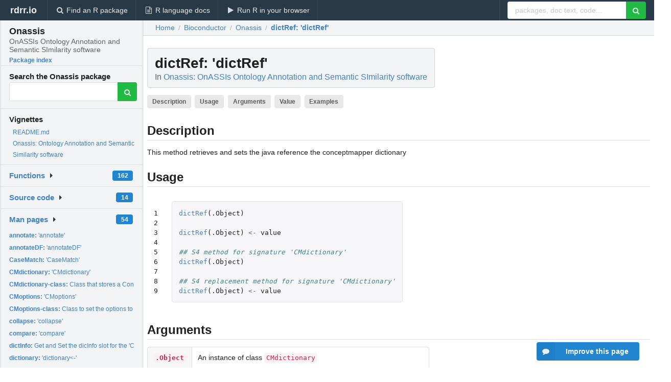

--- FILE ---
content_type: text/html; charset=utf-8
request_url: https://rdrr.io/bioc/Onassis/man/dictRef.html
body_size: 34788
content:


<!DOCTYPE html>
<html lang="en">
  <head>
    <meta charset="utf-8">
    
    <script async src="https://www.googletagmanager.com/gtag/js?id=G-LRSBGK4Q35"></script>
<script>
  window.dataLayer = window.dataLayer || [];
  function gtag(){dataLayer.push(arguments);}
  gtag('js', new Date());

  gtag('config', 'G-LRSBGK4Q35');
</script>

    <meta http-equiv="X-UA-Compatible" content="IE=edge">
    <meta name="viewport" content="width=device-width, initial-scale=1, minimum-scale=1">
    <meta property="og:title" content="dictRef: &#39;dictRef&#39; in Onassis: OnASSIs Ontology Annotation and Semantic SImilarity software" />
    
      <meta name="description" content="This method retrieves and sets the java reference the conceptmapper dictionary">
      <meta property="og:description" content="This method retrieves and sets the java reference the conceptmapper dictionary"/>
    

    <link rel="icon" href="/favicon.ico">

    <link rel="canonical" href="https://rdrr.io/bioc/Onassis/man/dictRef.html" />

    <link rel="search" type="application/opensearchdescription+xml" title="R Package Documentation" href="/opensearch.xml" />

    <!-- Hello from va2  -->

    <title>dictRef: &#39;dictRef&#39; in Onassis: OnASSIs Ontology Annotation and Semantic SImilarity software</title>

    <!-- HTML5 shim and Respond.js IE8 support of HTML5 elements and media queries -->
    <!--[if lt IE 9]>
      <script src="https://oss.maxcdn.com/html5shiv/3.7.2/html5shiv.min.js"></script>
      <script src="https://oss.maxcdn.com/respond/1.4.2/respond.min.js"></script>
    <![endif]-->

    
      
      
<link rel="stylesheet" href="/static/CACHE/css/dd7eaddf7db3.css" type="text/css" />

    

    
  

  <script type="application/ld+json">
{
  "@context": "http://schema.org",
  "@type": "Article",
  "mainEntityOfPage": {
    "@type": "WebPage",
    "@id": "https://rdrr.io/bioc/Onassis/man/dictRef.html"
  },
  "headline": "\u0027dictRef\u0027",
  "datePublished": "2020-10-27T00:00:00",
  "dateModified": "2020-11-08T20:18:23.675276+00:00",
  "author": {
    "@type": "Person",
    "name": "Eugenia Galeota"
  },
  "description": "This method retrieves and sets the java reference the conceptmapper dictionary"
}
  </script>

  <style>
    .hll { background-color: #ffffcc }
.pyg-c { color: #408080; font-style: italic } /* Comment */
.pyg-err { border: 1px solid #FF0000 } /* Error */
.pyg-k { color: #008000; font-weight: bold } /* Keyword */
.pyg-o { color: #666666 } /* Operator */
.pyg-ch { color: #408080; font-style: italic } /* Comment.Hashbang */
.pyg-cm { color: #408080; font-style: italic } /* Comment.Multiline */
.pyg-cp { color: #BC7A00 } /* Comment.Preproc */
.pyg-cpf { color: #408080; font-style: italic } /* Comment.PreprocFile */
.pyg-c1 { color: #408080; font-style: italic } /* Comment.Single */
.pyg-cs { color: #408080; font-style: italic } /* Comment.Special */
.pyg-gd { color: #A00000 } /* Generic.Deleted */
.pyg-ge { font-style: italic } /* Generic.Emph */
.pyg-gr { color: #FF0000 } /* Generic.Error */
.pyg-gh { color: #000080; font-weight: bold } /* Generic.Heading */
.pyg-gi { color: #00A000 } /* Generic.Inserted */
.pyg-go { color: #888888 } /* Generic.Output */
.pyg-gp { color: #000080; font-weight: bold } /* Generic.Prompt */
.pyg-gs { font-weight: bold } /* Generic.Strong */
.pyg-gu { color: #800080; font-weight: bold } /* Generic.Subheading */
.pyg-gt { color: #0044DD } /* Generic.Traceback */
.pyg-kc { color: #008000; font-weight: bold } /* Keyword.Constant */
.pyg-kd { color: #008000; font-weight: bold } /* Keyword.Declaration */
.pyg-kn { color: #008000; font-weight: bold } /* Keyword.Namespace */
.pyg-kp { color: #008000 } /* Keyword.Pseudo */
.pyg-kr { color: #008000; font-weight: bold } /* Keyword.Reserved */
.pyg-kt { color: #B00040 } /* Keyword.Type */
.pyg-m { color: #666666 } /* Literal.Number */
.pyg-s { color: #BA2121 } /* Literal.String */
.pyg-na { color: #7D9029 } /* Name.Attribute */
.pyg-nb { color: #008000 } /* Name.Builtin */
.pyg-nc { color: #0000FF; font-weight: bold } /* Name.Class */
.pyg-no { color: #880000 } /* Name.Constant */
.pyg-nd { color: #AA22FF } /* Name.Decorator */
.pyg-ni { color: #999999; font-weight: bold } /* Name.Entity */
.pyg-ne { color: #D2413A; font-weight: bold } /* Name.Exception */
.pyg-nf { color: #0000FF } /* Name.Function */
.pyg-nl { color: #A0A000 } /* Name.Label */
.pyg-nn { color: #0000FF; font-weight: bold } /* Name.Namespace */
.pyg-nt { color: #008000; font-weight: bold } /* Name.Tag */
.pyg-nv { color: #19177C } /* Name.Variable */
.pyg-ow { color: #AA22FF; font-weight: bold } /* Operator.Word */
.pyg-w { color: #bbbbbb } /* Text.Whitespace */
.pyg-mb { color: #666666 } /* Literal.Number.Bin */
.pyg-mf { color: #666666 } /* Literal.Number.Float */
.pyg-mh { color: #666666 } /* Literal.Number.Hex */
.pyg-mi { color: #666666 } /* Literal.Number.Integer */
.pyg-mo { color: #666666 } /* Literal.Number.Oct */
.pyg-sa { color: #BA2121 } /* Literal.String.Affix */
.pyg-sb { color: #BA2121 } /* Literal.String.Backtick */
.pyg-sc { color: #BA2121 } /* Literal.String.Char */
.pyg-dl { color: #BA2121 } /* Literal.String.Delimiter */
.pyg-sd { color: #BA2121; font-style: italic } /* Literal.String.Doc */
.pyg-s2 { color: #BA2121 } /* Literal.String.Double */
.pyg-se { color: #BB6622; font-weight: bold } /* Literal.String.Escape */
.pyg-sh { color: #BA2121 } /* Literal.String.Heredoc */
.pyg-si { color: #BB6688; font-weight: bold } /* Literal.String.Interpol */
.pyg-sx { color: #008000 } /* Literal.String.Other */
.pyg-sr { color: #BB6688 } /* Literal.String.Regex */
.pyg-s1 { color: #BA2121 } /* Literal.String.Single */
.pyg-ss { color: #19177C } /* Literal.String.Symbol */
.pyg-bp { color: #008000 } /* Name.Builtin.Pseudo */
.pyg-fm { color: #0000FF } /* Name.Function.Magic */
.pyg-vc { color: #19177C } /* Name.Variable.Class */
.pyg-vg { color: #19177C } /* Name.Variable.Global */
.pyg-vi { color: #19177C } /* Name.Variable.Instance */
.pyg-vm { color: #19177C } /* Name.Variable.Magic */
.pyg-il { color: #666666 } /* Literal.Number.Integer.Long */
  </style>


    
  </head>

  <body>
    <div class="ui darkblue top fixed inverted menu" role="navigation" itemscope itemtype="http://www.schema.org/SiteNavigationElement" style="height: 40px; z-index: 1000;">
      <a class="ui header item " href="/">rdrr.io<!-- <small>R Package Documentation</small>--></a>
      <a class='ui item ' href="/find/" itemprop="url"><i class='search icon'></i><span itemprop="name">Find an R package</span></a>
      <a class='ui item ' href="/r/" itemprop="url"><i class='file text outline icon'></i> <span itemprop="name">R language docs</span></a>
      <a class='ui item ' href="/snippets/" itemprop="url"><i class='play icon'></i> <span itemprop="name">Run R in your browser</span></a>

      <div class='right menu'>
        <form class='item' method='GET' action='/search'>
          <div class='ui right action input'>
            <input type='text' placeholder='packages, doc text, code...' size='24' name='q'>
            <button type="submit" class="ui green icon button"><i class='search icon'></i></button>
          </div>
        </form>
      </div>
    </div>

    
  



<div style='width: 280px; top: 24px; position: absolute;' class='ui vertical menu only-desktop bg-grey'>
  <a class='header  item' href='/bioc/Onassis/' style='padding-bottom: 4px'>
    <h3 class='ui header' style='margin-bottom: 4px'>
      Onassis
      <div class='sub header'>OnASSIs Ontology Annotation and Semantic SImilarity software</div>
    </h3>
    <small style='padding: 0 0 16px 0px' class='fakelink'>Package index</small>
  </a>

  <form class='item' method='GET' action='/search'>
    <div class='sub header' style='margin-bottom: 4px'>Search the Onassis package</div>
    <div class='ui action input' style='padding-right: 32px'>
      <input type='hidden' name='package' value='Onassis'>
      <input type='hidden' name='repo' value='bioc'>
      <input type='text' placeholder='' name='q'>
      <button type="submit" class="ui green icon button">
        <i class="search icon"></i>
      </button>
    </div>
  </form>

  
    <div class='header item' style='padding-bottom: 7px'>Vignettes</div>
    <small>
      <ul class='fakelist'>
        
          <li>
            <a href='/bioc/Onassis/f/README.md'>
              README.md
              
            </a>
          </li>
        
          <li>
            <a href='/bioc/Onassis/f/vignettes/Onassis.Rmd'>
              Onassis: Ontology Annotation and Semantic Similarity software
              
            </a>
          </li>
        
      </ul>
    </small>
  

  <div class='ui floating dropdown item finder '>
  <b><a href='/bioc/Onassis/api/'>Functions</a></b> <div class='ui blue label'>162</div>
  <i class='caret right icon'></i>
  
  
  
</div>

  <div class='ui floating dropdown item finder '>
  <b><a href='/bioc/Onassis/f/'>Source code</a></b> <div class='ui blue label'>14</div>
  <i class='caret right icon'></i>
  
  
  
</div>

  <div class='ui floating dropdown item finder '>
  <b><a href='/bioc/Onassis/man/'>Man pages</a></b> <div class='ui blue label'>54</div>
  <i class='caret right icon'></i>
  
    <small>
      <ul style='list-style-type: none; margin: 12px auto 0; line-height: 2.0; padding-left: 0px; padding-bottom: 8px;'>
        
          <li style='white-space: nowrap; text-overflow: clip; overflow: hidden;'><a href='/bioc/Onassis/man/annotate.html'><b>annotate: </b>&#39;annotate&#39;</a></li>
        
          <li style='white-space: nowrap; text-overflow: clip; overflow: hidden;'><a href='/bioc/Onassis/man/annotateDF.html'><b>annotateDF: </b>&#39;annotateDF&#39;</a></li>
        
          <li style='white-space: nowrap; text-overflow: clip; overflow: hidden;'><a href='/bioc/Onassis/man/CaseMatch.html'><b>CaseMatch: </b>&#39;CaseMatch&#39;</a></li>
        
          <li style='white-space: nowrap; text-overflow: clip; overflow: hidden;'><a href='/bioc/Onassis/man/CMdictionary.html'><b>CMdictionary: </b>&#39;CMdictionary&#39;</a></li>
        
          <li style='white-space: nowrap; text-overflow: clip; overflow: hidden;'><a href='/bioc/Onassis/man/CMdictionary-class.html'><b>CMdictionary-class: </b>Class that stores a Conceptmapper dictionary</a></li>
        
          <li style='white-space: nowrap; text-overflow: clip; overflow: hidden;'><a href='/bioc/Onassis/man/CMoptions.html'><b>CMoptions: </b>&#39;CMoptions&#39;</a></li>
        
          <li style='white-space: nowrap; text-overflow: clip; overflow: hidden;'><a href='/bioc/Onassis/man/CMoptions-class.html'><b>CMoptions-class: </b>Class to set the options to run the EntityFinder</a></li>
        
          <li style='white-space: nowrap; text-overflow: clip; overflow: hidden;'><a href='/bioc/Onassis/man/collapse.html'><b>collapse: </b>&#39;collapse&#39;</a></li>
        
          <li style='white-space: nowrap; text-overflow: clip; overflow: hidden;'><a href='/bioc/Onassis/man/compare.html'><b>compare: </b>&#39;compare&#39;</a></li>
        
          <li style='white-space: nowrap; text-overflow: clip; overflow: hidden;'><a href='/bioc/Onassis/man/dictInfo.html'><b>dictInfo: </b>Get and Set the dicInfo slot for the &#39;CMdictionary&#39; class</a></li>
        
          <li style='white-space: nowrap; text-overflow: clip; overflow: hidden;'><a href='/bioc/Onassis/man/dictionary.html'><b>dictionary: </b>&#39;dictionary&lt;-&#39;</a></li>
        
          <li style='white-space: nowrap; text-overflow: clip; overflow: hidden;'><a href='/bioc/Onassis/man/dict_location.html'><b>dict_location: </b>&#39;dict_location&#39;</a></li>
        
          <li style='white-space: nowrap; text-overflow: clip; overflow: hidden;'><a href='/bioc/Onassis/man/dictRef.html'><b>dictRef: </b>&#39;dictRef&#39;</a></li>
        
          <li style='white-space: nowrap; text-overflow: clip; overflow: hidden;'><a href='/bioc/Onassis/man/dictTypes.html'><b>dictTypes: </b>&#39;dictTypes&#39;</a></li>
        
          <li style='white-space: nowrap; text-overflow: clip; overflow: hidden;'><a href='/bioc/Onassis/man/entities.html'><b>entities: </b>&#39;entities&lt;-&#39;</a></li>
        
          <li style='white-space: nowrap; text-overflow: clip; overflow: hidden;'><a href='/bioc/Onassis/man/EntityFinder.html'><b>EntityFinder: </b>&#39;EntityFinder&#39;</a></li>
        
          <li style='white-space: nowrap; text-overflow: clip; overflow: hidden;'><a href='/bioc/Onassis/man/EntityFinder-class.html'><b>EntityFinder-class: </b>EntityFinder class to create a Conceptmapper instance</a></li>
        
          <li style='white-space: nowrap; text-overflow: clip; overflow: hidden;'><a href='/bioc/Onassis/man/experiment_types.html'><b>experiment_types: </b>&#39;experiment_types&#39;</a></li>
        
          <li style='white-space: nowrap; text-overflow: clip; overflow: hidden;'><a href='/bioc/Onassis/man/filterconcepts.html'><b>filterconcepts: </b>&#39;filterconcepts&#39;</a></li>
        
          <li style='white-space: nowrap; text-overflow: clip; overflow: hidden;'><a href='/bioc/Onassis/man/filterTerms.html'><b>filterTerms: </b>&#39;filterTerms&#39;</a></li>
        
          <li style='white-space: nowrap; text-overflow: clip; overflow: hidden;'><a href='/bioc/Onassis/man/FindAllMatches.html'><b>FindAllMatches: </b>Method FindAllMatches</a></li>
        
          <li style='white-space: nowrap; text-overflow: clip; overflow: hidden;'><a href='/bioc/Onassis/man/findEntities.html'><b>findEntities: </b>Method findEntities</a></li>
        
          <li style='white-space: nowrap; text-overflow: clip; overflow: hidden;'><a href='/bioc/Onassis/man/findHealthy.html'><b>findHealthy: </b>&#39;findHealthy&#39;</a></li>
        
          <li style='white-space: nowrap; text-overflow: clip; overflow: hidden;'><a href='/bioc/Onassis/man/GEOHandler-functions.html'><b>GEOHandler-functions: </b>&#39;connectToGEODB&#39;</a></li>
        
          <li style='white-space: nowrap; text-overflow: clip; overflow: hidden;'><a href='/bioc/Onassis/man/getGEOMetadata.html'><b>getGEOMetadata: </b>&#39;getGEOMetadata&#39;</a></li>
        
          <li style='white-space: nowrap; text-overflow: clip; overflow: hidden;'><a href='/bioc/Onassis/man/groupConfig.html'><b>groupConfig: </b>&#39;groupConfig&#39;</a></li>
        
          <li style='white-space: nowrap; text-overflow: clip; overflow: hidden;'><a href='/bioc/Onassis/man/groupsim.html'><b>groupsim: </b>Method groupsim</a></li>
        
          <li style='white-space: nowrap; text-overflow: clip; overflow: hidden;'><a href='/bioc/Onassis/man/groupwiseConfigRef.html'><b>groupwiseConfigRef: </b>&#39;groupwiseConfigRef&#39;</a></li>
        
          <li style='white-space: nowrap; text-overflow: clip; overflow: hidden;'><a href='/bioc/Onassis/man/icConfig.html'><b>icConfig: </b>&#39;icConfig&#39;</a></li>
        
          <li style='white-space: nowrap; text-overflow: clip; overflow: hidden;'><a href='/bioc/Onassis/man/listCMOptions.html'><b>listCMOptions: </b>&#39;listCMOptions&#39;</a></li>
        
          <li style='white-space: nowrap; text-overflow: clip; overflow: hidden;'><a href='/bioc/Onassis/man/listSimilarities.html'><b>listSimilarities: </b>&#39;listSimilarities&#39;</a></li>
        
          <li style='white-space: nowrap; text-overflow: clip; overflow: hidden;'><a href='/bioc/Onassis/man/mergeonassis.html'><b>mergeonassis: </b>&#39;mergeonassis&#39;</a></li>
        
          <li style='white-space: nowrap; text-overflow: clip; overflow: hidden;'><a href='/bioc/Onassis/man/multisim.html'><b>multisim: </b>&#39;multisim&#39;</a></li>
        
          <li style='white-space: nowrap; text-overflow: clip; overflow: hidden;'><a href='/bioc/Onassis/man/Onassis.html'><b>Onassis: </b>OnASSiS (Ontology Annotations and Semantic Similarity...</a></li>
        
          <li style='white-space: nowrap; text-overflow: clip; overflow: hidden;'><a href='/bioc/Onassis/man/Onassis-class.html'><b>Onassis-class: </b>Onassis-class</a></li>
        
          <li style='white-space: nowrap; text-overflow: clip; overflow: hidden;'><a href='/bioc/Onassis/man/ontology.html'><b>ontology: </b>&#39;ontology&lt;-&#39;</a></li>
        
          <li style='white-space: nowrap; text-overflow: clip; overflow: hidden;'><a href='/bioc/Onassis/man/OrderIndependentLookup.html'><b>OrderIndependentLookup: </b>&#39;OrderIndependentLookup&#39;</a></li>
        
          <li style='white-space: nowrap; text-overflow: clip; overflow: hidden;'><a href='/bioc/Onassis/man/organism_types.html'><b>organism_types: </b>&#39;organism_types&#39;</a></li>
        
          <li style='white-space: nowrap; text-overflow: clip; overflow: hidden;'><a href='/bioc/Onassis/man/pairsim.html'><b>pairsim: </b>&#39;pairsim&#39;</a></li>
        
          <li style='white-space: nowrap; text-overflow: clip; overflow: hidden;'><a href='/bioc/Onassis/man/pairwiseConfig.html'><b>pairwiseConfig: </b>&#39;pairwiseConfig&#39;</a></li>
        
          <li style='white-space: nowrap; text-overflow: clip; overflow: hidden;'><a href='/bioc/Onassis/man/pairwiseConfigRef.html'><b>pairwiseConfigRef: </b>&#39;pairwiseConfigRef&#39;</a></li>
        
          <li style='white-space: nowrap; text-overflow: clip; overflow: hidden;'><a href='/bioc/Onassis/man/paramValueIndex.html'><b>paramValueIndex: </b>Method paramValueIndex</a></li>
        
          <li style='white-space: nowrap; text-overflow: clip; overflow: hidden;'><a href='/bioc/Onassis/man/samplesim.html'><b>samplesim: </b>&#39;samplesim&#39;</a></li>
        
          <li style='white-space: nowrap; text-overflow: clip; overflow: hidden;'><a href='/bioc/Onassis/man/scores.html'><b>scores: </b>&#39;scores&lt;-&#39;</a></li>
        
          <li style='white-space: nowrap; text-overflow: clip; overflow: hidden;'><a href='/bioc/Onassis/man/SearchStrategy.html'><b>SearchStrategy: </b>Method SearchStrategy</a></li>
        
          <li style='white-space: nowrap; text-overflow: clip; overflow: hidden;'><a href='/bioc/Onassis/man/sim.html'><b>sim: </b>&#39;sim&#39;</a></li>
        
          <li style='white-space: nowrap; text-overflow: clip; overflow: hidden;'><a href='/bioc/Onassis/man/simil.html'><b>simil: </b>&#39;simil&lt;-&#39;</a></li>
        
          <li style='white-space: nowrap; text-overflow: clip; overflow: hidden;'><a href='/bioc/Onassis/man/Similarity.html'><b>Similarity: </b>&#39;Similarity&#39;</a></li>
        
          <li style='white-space: nowrap; text-overflow: clip; overflow: hidden;'><a href='/bioc/Onassis/man/Similarity-class.html'><b>Similarity-class: </b>Similarity class to compute similarities between concepts in...</a></li>
        
          <li style='white-space: nowrap; text-overflow: clip; overflow: hidden;'><a href='/bioc/Onassis/man/similarityInstance.html'><b>similarityInstance: </b>&#39;similarityInstance&#39;</a></li>
        
        <li style='padding-top: 4px; padding-bottom: 0;'><a href='/bioc/Onassis/man/'><b>Browse all...</b></a></li>
      </ul>
    </small>
  
  
  
</div>


  

  
</div>



  <div class='desktop-pad' id='body-content'>
    <div class='ui fluid container bc-row' style='padding-left: 24px'>
      <div class='ui breadcrumb' itemscope itemtype="http://schema.org/BreadcrumbList">
        <a class='section' href="/">Home</a>

        <div class='divider'> / </div>

        <span itemprop="itemListElement" itemscope itemtype="http://schema.org/ListItem">
          <a class='section' itemscope itemtype="http://schema.org/Thing" itemprop="item" id="https://rdrr.io/all/bioc/" href="/all/bioc/">
            <span itemprop="name">Bioconductor</span>
          </a>
          <meta itemprop="position" content="1" />
        </span>

        <div class='divider'> / </div>

        <span itemprop="itemListElement" itemscope itemtype="http://schema.org/ListItem">
          <a class='section' itemscope itemtype="http://schema.org/Thing" itemprop="item" id="https://rdrr.io/bioc/Onassis/" href="/bioc/Onassis/">
            <span itemprop="name">Onassis</span>
          </a>
          <meta itemprop="position" content="2" />
        </span>

        <div class='divider'> / </div>

        <span itemprop="itemListElement" itemscope itemtype="http://schema.org/ListItem" class="active section">
          <a class='active section' itemscope itemtype="http://schema.org/Thing" itemprop="item" id="https://rdrr.io/bioc/Onassis/man/dictRef.html" href="https://rdrr.io/bioc/Onassis/man/dictRef.html">
            <strong itemprop="name">dictRef</strong>: &#39;dictRef&#39;
          </a>
          <meta itemprop="position" content="3" />
        </span>
      </div>
    </div>

    <div id='man-container' class='ui container' style='padding: 0px 8px'>
      
        
          <div class='only-desktop' style='float: right; width: 300px; height: 600px; margin-left: 16px;'>
            <ins class="adsbygoogle"
style="display:block;min-width:120px;max-width:300px;width:100%;height:600px"
data-ad-client="ca-pub-6535703173049909"
data-ad-slot="4796835387"
data-ad-format="vertical"></ins>
          </div>
        

        <!-- ethical is further down, under the title -->
      

      <h1 class='ui block header fit-content' id='manTitle'>
        <span id='manSlug'>dictRef</span>: &#39;dictRef&#39;
        <div class='sub header'>In <a href='/bioc/Onassis/'>Onassis: OnASSIs Ontology Annotation and Semantic SImilarity software</a>
      </h1>

      

      <p>
        
          <a class='ui label' href='#heading-0' style='margin-bottom: 4px;'>Description</a>
        
          <a class='ui label' href='#heading-1' style='margin-bottom: 4px;'>Usage</a>
        
          <a class='ui label' href='#heading-2' style='margin-bottom: 4px;'>Arguments</a>
        
          <a class='ui label' href='#heading-3' style='margin-bottom: 4px;'>Value</a>
        
          <a class='ui label' href='#heading-4' style='margin-bottom: 4px;'>Examples</a>
        
      </p>

      <p>
        
      </p>

      


<a class="anchor" id="heading-0"></a><h2 class="ui dividing header">Description</h2>
<p>This method retrieves and sets the java reference the conceptmapper dictionary
</p>
<a class="anchor" id="heading-1"></a><h2 class="ui dividing header">Usage</h2>
<table class="highlighttable"><tr><td class="linenos"><div class="linenodiv"><pre>1
2
3
4
5
6
7
8
9</pre></div></td><td class="code"><div class="highlight"><pre><span></span><span class="pyg-nf"><a id="sym-dictRef" class="mini-popup" href="/bioc/Onassis/man/dictRef.html" data-mini-url="/bioc/Onassis/man/dictRef.minihtml">dictRef</a></span><span class="pyg-p">(</span><span class="pyg-n">.Object</span><span class="pyg-p">)</span>

<span class="pyg-nf"><a id="sym-dictRef" class="mini-popup" href="/bioc/Onassis/man/dictRef.html" data-mini-url="/bioc/Onassis/man/dictRef.minihtml">dictRef</a></span><span class="pyg-p">(</span><span class="pyg-n">.Object</span><span class="pyg-p">)</span> <span class="pyg-o">&lt;-</span> <span class="pyg-n">value</span>

<span class="pyg-c1">## S4 method for signature &#39;CMdictionary&#39;</span>
<span class="pyg-nf"><a id="sym-dictRef" class="mini-popup" href="/bioc/Onassis/man/dictRef.html" data-mini-url="/bioc/Onassis/man/dictRef.minihtml">dictRef</a></span><span class="pyg-p">(</span><span class="pyg-n">.Object</span><span class="pyg-p">)</span>

<span class="pyg-c1">## S4 replacement method for signature &#39;CMdictionary&#39;</span>
<span class="pyg-nf"><a id="sym-dictRef" class="mini-popup" href="/bioc/Onassis/man/dictRef.html" data-mini-url="/bioc/Onassis/man/dictRef.minihtml">dictRef</a></span><span class="pyg-p">(</span><span class="pyg-n">.Object</span><span class="pyg-p">)</span> <span class="pyg-o">&lt;-</span> <span class="pyg-n">value</span>
</pre></div>
</td></tr></table>
<a class="anchor" id="heading-2"></a><h2 class="ui dividing header">Arguments</h2>
<table class="ui collapsing definition table" summary="R argblock">
<tr valign="top"><td><code>.Object</code></td>
<td>
<p>An instance of class <code>CMdictionary</code></p>
</td></tr>
<tr valign="top"><td><code>value</code></td>
<td>
<p>the reference of a XML Conceptmapper dictionary file already created</p>
</td></tr>
</table>
<a class="anchor" id="heading-3"></a><h2 class="ui dividing header">Value</h2>
<p>java reference to the Conceptmapper dictionary
</p>
<a class="anchor" id="heading-4"></a><h2 class="ui dividing header">Examples</h2>
<table class="highlighttable"><tr><td class="linenos"><div class="linenodiv"><pre>1
2
3
4
5</pre></div></td><td class="code"><div class="highlight"><pre><span></span><span class="pyg-n"><a id="sym-dictionary" class="mini-popup" href="/bioc/Onassis/man/dictionary.html" data-mini-url="/bioc/Onassis/man/dictionary.minihtml">dictionary</a></span> <span class="pyg-o">&lt;-</span> <span class="pyg-nf"><a id="sym-new" class="mini-popup" href="/r/methods/new.html" data-mini-url="/r/methods/new.minihtml">new</a></span><span class="pyg-p">(</span><span class="pyg-s">&#39;CMdictionary&#39;</span><span class="pyg-p">)</span>
<span class="pyg-nf"><a id="sym-dictRef" class="mini-popup" href="/bioc/Onassis/man/dictRef.html" data-mini-url="/bioc/Onassis/man/dictRef.minihtml">dictRef</a></span><span class="pyg-p">(</span><span class="pyg-n"><a id="sym-dictionary" class="mini-popup" href="/bioc/Onassis/man/dictionary.html" data-mini-url="/bioc/Onassis/man/dictionary.minihtml">dictionary</a></span><span class="pyg-p">)</span>
<span class="pyg-n"><a id="sym-dictionary" class="mini-popup" href="/bioc/Onassis/man/dictionary.html" data-mini-url="/bioc/Onassis/man/dictionary.minihtml">dictionary</a></span> <span class="pyg-o">&lt;-</span> <span class="pyg-nf"><a id="sym-new" class="mini-popup" href="/r/methods/new.html" data-mini-url="/r/methods/new.minihtml">new</a></span><span class="pyg-p">(</span><span class="pyg-s">&#39;CMdictionary&#39;</span><span class="pyg-p">)</span>
<span class="pyg-n">dict_file</span> <span class="pyg-o">&lt;-</span> <span class="pyg-nf"><a id="sym-system.file" class="mini-popup" href="/r/base/system.file.html" data-mini-url="/r/base/system.file.minihtml">system.file</a></span><span class="pyg-p">(</span><span class="pyg-s">&#39;extdata&#39;</span><span class="pyg-p">,</span> <span class="pyg-s">&#39;sample.cs.obo&#39;</span><span class="pyg-p">,</span> <span class="pyg-n">package</span><span class="pyg-o">=</span><span class="pyg-s">&#39;OnassisJavaLibs&#39;</span><span class="pyg-p">)</span>
<span class="pyg-nf"><a id="sym-dictRef" class="mini-popup" href="/bioc/Onassis/man/dictRef.html" data-mini-url="/bioc/Onassis/man/dictRef.minihtml">dictRef</a></span><span class="pyg-p">(</span><span class="pyg-n"><a id="sym-dictionary" class="mini-popup" href="/bioc/Onassis/man/dictionary.html" data-mini-url="/bioc/Onassis/man/dictionary.minihtml">dictionary</a></span><span class="pyg-p">)</span> <span class="pyg-o">&lt;-</span> <span class="pyg-nf">.jnew</span><span class="pyg-p">(</span><span class="pyg-s">&#39;java/io/File&#39;</span><span class="pyg-p">,</span> <span class="pyg-n">dict_file</span><span class="pyg-p">)</span>
</pre></div>
</td></tr></table>


      

      

      <br />

      <div class='only-mobile' style='width: 320px; height: 100px; text-align: center;'><!-- rdrr-mobile-responsive -->
<ins class="adsbygoogle"
    style="display:block"
    data-ad-client="ca-pub-6535703173049909"
    data-ad-slot="4915028187"
    data-ad-format="auto"></ins></div>

      <small><a href="/bioc/Onassis/">Onassis documentation</a> built on Nov. 8, 2020, 8:18 p.m.</small>


      <br />
      <br />

      <div class='ui message'>
        <div class='ui stackable grid'>
          <div class='ten wide column'>
            <h2 class='ui header'>Related to <a href=''>dictRef</a> in <a href='/bioc/Onassis/'>Onassis</a>...</h2>
          </div>
          <div class='six wide column'>
            <form class='ui form' method='GET' action='/search'>
              <div class='ui action input'>
                <input type='hidden' name='package' value='Onassis'>
                <input type='hidden' name='repo' value='bioc'>
                <input type='text' placeholder='dictRef' name='q' size='32'>
                <button type="submit" class="ui green button"><i class='search icon'></i></button>
              </div>
            </form>
          </div>
        </div>

        <div class='ui three column stackable grid'>
          <div class='column'>
            <div class='ui link list'>
              <!-- <a class='header item'>dictRef source code</a> -->
              <a class='fakelink item' href='/bioc/Onassis/'><b>Onassis index</b></a>
              
            </div>
          </div>

          <div class='column'>
            <div class='ui link list'>
              
                <a class='fakelink item' href='/bioc/Onassis/f/README.md'>
                  README.md
                  
                </a>
              
                <a class='fakelink item' href='/bioc/Onassis/f/vignettes/Onassis.Rmd'>
                  Onassis: Ontology Annotation and Semantic Similarity software
                  
                </a>
              
            </div>
          </div>

          

          
        </div>
      </div>
    </div>

    <div class="ui inverted darkblue vertical footer segment" style='margin-top: 16px; padding: 32px;'>
  <div class="ui center aligned container">
    <div class="ui stackable inverted divided three column centered grid">
      <div class="five wide column">
        <h4 class="ui inverted header">R Package Documentation</h4>
        <div class='ui inverted link list'>
          <a class='item' href='/' >rdrr.io home</a>
          <a class='item' href='/r/'>R language documentation</a>
          <a class='item' href='/snippets/'>Run R code online</a>
        </div>
      </div>
      <div class="five wide column">
        <h4 class="ui inverted header">Browse R Packages</h4>
        <div class='ui inverted link list'>
          <a class='item' href='/all/cran/'>CRAN packages</a>
          <a class='item' href='/all/bioc/'>Bioconductor packages</a>
          <a class='item' href='/all/rforge/'>R-Forge packages</a>
          <a class='item' href='/all/github/'>GitHub packages</a>
        </div>
      </div>
      <div class="five wide column">
        <h4 class="ui inverted header">We want your feedback!</h4>
        <small>Note that we can't provide technical support on individual packages. You should contact the package authors for that.</small>
        <div class='ui inverted link list'>
          <a class='item' href="https://twitter.com/intent/tweet?screen_name=rdrrHQ">
            <div class='ui large icon label twitter-button-colour'>
              <i class='whiteish twitter icon'></i> Tweet to @rdrrHQ
            </div>
          </a>

          <a class='item' href="https://github.com/rdrr-io/rdrr-issues/issues">
            <div class='ui large icon label github-button-colour'>
              <i class='whiteish github icon'></i> GitHub issue tracker
            </div>
          </a>

          <a class='item' href="mailto:ian@mutexlabs.com">
            <div class='ui teal large icon label'>
              <i class='whiteish mail outline icon'></i> ian@mutexlabs.com
            </div>
          </a>

          <a class='item' href="https://ianhowson.com">
            <div class='ui inverted large image label'>
              <img class='ui avatar image' src='/static/images/ianhowson32.png'> <span class='whiteish'>Personal blog</span>
            </div>
          </a>
        </div>
      </div>
    </div>
  </div>

  
  <br />
  <div class='only-mobile' style='min-height: 120px'>
    &nbsp;
  </div>
</div>
  </div>


    <!-- suggestions button -->
    <div style='position: fixed; bottom: 2%; right: 2%; z-index: 1000;'>
      <div class="ui raised segment surveyPopup" style='display:none'>
  <div class="ui large header">What can we improve?</div>

  <div class='content'>
    <div class="ui form">
      <div class="field">
        <button class='ui fluid button surveyReasonButton'>The page or its content looks wrong</button>
      </div>

      <div class="field">
        <button class='ui fluid button surveyReasonButton'>I can't find what I'm looking for</button>
      </div>

      <div class="field">
        <button class='ui fluid button surveyReasonButton'>I have a suggestion</button>
      </div>

      <div class="field">
        <button class='ui fluid button surveyReasonButton'>Other</button>
      </div>

      <div class="field">
        <label>Extra info (optional)</label>
        <textarea class='surveyText' rows='3' placeholder="Please enter more detail, if you like. Leave your email address if you'd like us to get in contact with you."></textarea>
      </div>

      <div class='ui error message surveyError' style='display: none'></div>

      <button class='ui large fluid green disabled button surveySubmitButton'>Submit</button>
    </div>
  </div>
</div>

      <button class='ui blue labeled icon button surveyButton only-desktop' style='display: none; float: right;'><i class="comment icon"></i> Improve this page</button>
      
    </div>

    
      <script async src="//pagead2.googlesyndication.com/pagead/js/adsbygoogle.js"></script>
    

    
  


    <div class="ui modal snippetsModal">
  <div class="header">
    Embedding an R snippet on your website
  </div>
  <div class="content">
    <div class="description">
      <p>Add the following code to your website.</p>

      <p>
        <textarea class='codearea snippetEmbedCode' rows='5' style="font-family: Consolas,Monaco,'Andale Mono',monospace;">REMOVE THIS</textarea>
        <button class='ui blue button copyButton' data-clipboard-target='.snippetEmbedCode'>Copy to clipboard</button>
      </p>

      <p>For more information on customizing the embed code, read <a href='/snippets/embedding/'>Embedding Snippets</a>.</p>
    </div>
  </div>
  <div class="actions">
    <div class="ui button">Close</div>
  </div>
</div>

    
    <script type="text/javascript" src="/static/CACHE/js/73d0b6f91493.js"></script>

    
    <script type="text/javascript" src="/static/CACHE/js/484b2a9a799d.js"></script>

    
    <script type="text/javascript" src="/static/CACHE/js/4f8010c72628.js"></script>

    
  <script>
    g_package_name = 'Onassis';
  </script>


    
  
<link rel="stylesheet" href="/static/CACHE/css/dd7eaddf7db3.css" type="text/css" />



    <link rel="stylesheet" href="//fonts.googleapis.com/css?family=Open+Sans:400,400italic,600,600italic,800,800italic">
    <link rel="stylesheet" href="//fonts.googleapis.com/css?family=Oswald:400,300,700">
  </body>
</html>


--- FILE ---
content_type: text/html; charset=utf-8
request_url: https://www.google.com/recaptcha/api2/aframe
body_size: 265
content:
<!DOCTYPE HTML><html><head><meta http-equiv="content-type" content="text/html; charset=UTF-8"></head><body><script nonce="ceuH8AgIVUYZ_2h8Ci2uKA">/** Anti-fraud and anti-abuse applications only. See google.com/recaptcha */ try{var clients={'sodar':'https://pagead2.googlesyndication.com/pagead/sodar?'};window.addEventListener("message",function(a){try{if(a.source===window.parent){var b=JSON.parse(a.data);var c=clients[b['id']];if(c){var d=document.createElement('img');d.src=c+b['params']+'&rc='+(localStorage.getItem("rc::a")?sessionStorage.getItem("rc::b"):"");window.document.body.appendChild(d);sessionStorage.setItem("rc::e",parseInt(sessionStorage.getItem("rc::e")||0)+1);localStorage.setItem("rc::h",'1768862267069');}}}catch(b){}});window.parent.postMessage("_grecaptcha_ready", "*");}catch(b){}</script></body></html>